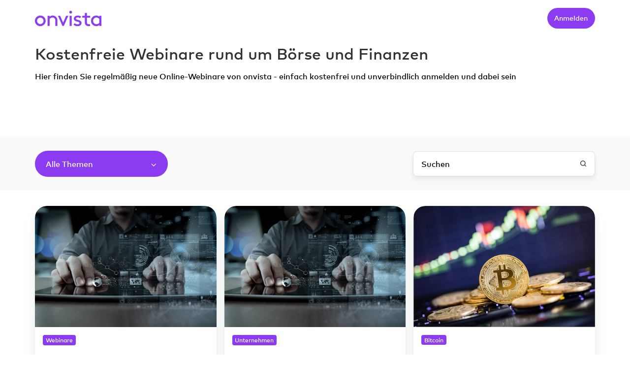

--- FILE ---
content_type: text/css
request_url: https://blog.onvista.de/hubfs/hub_generated/template_assets/1/55114960555/1767605461044/template_drop-down.min.css
body_size: -293
content:
.drop-down{max-width:100%;position:relative;width:270px}.drop-down__btn{align-items:center;display:inline-flex;justify-content:space-between;text-align:start;width:100%}.drop-down__btn-arrow{flex-shrink:0;margin-inline-start:.56rem}.drop-down__list{border-radius:16px;box-shadow:0 16px 32px rgba(40,50,50,.05),0 8px 16px rgba(40,50,50,.05);display:none;left:0;max-height:70vh;overflow-y:auto;padding:16px;position:absolute;right:0;text-align:start;top:100%;z-index:5}.drop-down__list--active{animation:uiPop .2s ease-in-out forwards;display:block}.drop-down__option{display:block;padding:.28rem 0}.drop-down__option,.drop-down__option:hover{text-decoration:none}.drop-down__option--active{font-family:var(--strong-font-family);font-style:var(--strong-font-style);font-weight:var(--strong-font-weight)}.drop-down__option--nonitem{border-bottom:1px solid;font-family:var(--ui-font-family);font-size:.89rem;font-style:var(--ui-font-style);font-weight:var(--ui-font-weight);margin-bottom:.56rem;padding-bottom:.56rem}.drop-down__option--nonitem.drop-down__option--active{display:none}.drop-down--light .drop-down__list{background:#fff}.drop-down--light .drop-down__option{color:#283232}.drop-down--light .drop-down__option--nonitem{border-bottom-color:#dfdfdf}.drop-down--light .drop-down__option:hover{color:#000}.drop-down--dark .drop-down__list{background:#283232}.drop-down--dark .drop-down__option{color:#fff}.drop-down--dark .drop-down__option--nonitem{border-bottom-color:hsla(0,0%,100%,.2)}.drop-down--dark .drop-down__option:hover{color:hsla(0,0%,100%,.8)}

--- FILE ---
content_type: text/css
request_url: https://blog.onvista.de/hubfs/hub_generated/template_assets/1/55116452786/1767605456201/template_search-box.min.css
body_size: -387
content:
.search-box{display:inline-block;max-width:100%;position:relative;width:370px}@media (max-width:767px){.search-box{width:100%}}.search-box__input{-ms-appearance:none;-webkit-appearance:none;appearance:none;background-color:#fff;border:1px solid #dfdfdf;border-radius:8px;box-shadow:0 8px 16px rgba(40,50,50,.05),0 4px 8px rgba(40,50,50,.05);color:#283232;display:block;font-family:var(--text-font-family);font-size:inherit;font-style:var(--text-font-style);font-weight:var(--text-font-weight);line-height:1.28;padding-bottom:.91rem;padding-inline-end:32px;padding-top:.91rem;padding-inline-start:16px;transition:.2s ease-in-out;width:100%!important}.search-box--dark .search-box__input{border-color:#fff}.search-box__input:focus{box-shadow:0 16px 32px rgba(40,50,50,.05),0 8px 16px rgba(40,50,50,.05);outline:none}.search-box__input::placeholder{color:#000;opacity:1}.search-box__btn{background:none;border:none;color:#283232;cursor:pointer;line-height:0;margin-top:-.55rem;outline:none;padding:0;position:absolute;right:16px;top:50%;transition:transform .2s ease-in-out}.search-box__btn:hover{transform:scale(1.15)}

--- FILE ---
content_type: text/css
request_url: https://blog.onvista.de/hubfs/hub_generated/template_assets/1/55114911152/1767605465352/template_blog-card.min.css
body_size: -157
content:
.blog-card{align-items:stretch;border-radius:24px;display:flex;flex-direction:row;margin-bottom:16px;overflow:hidden;position:relative;text-align:start;transition:.2s ease-in-out;width:100%}.blog-card:hover{transform:scale(1.02)}.blog-card--shadow{box-shadow:0 16px 32px rgba(40,50,50,.05),0 8px 16px rgba(40,50,50,.05)}.blog-card--shadow:hover{box-shadow:0 32px 64px rgba(40,50,50,.05),0 16px 32px rgba(40,50,50,.05)}.blog-card__link{border-radius:inherit;bottom:0;cursor:pointer;left:0;outline-offset:-2px;position:absolute;right:0;top:0;z-index:1}.blog-card__content{display:flex;flex-direction:column;width:100%}.blog-card__img{border-radius:24px 24px 0 0;flex-shrink:0;overflow:hidden}.blog-card__img img{height:auto;transition:.2s ease-in-out;width:100%}.blog-card:hover .blog-card__img img{transform:scale(1.1)}.blog-card__body{align-items:stretch;display:flex;flex-direction:column;flex-grow:1;justify-content:space-between;padding:16px;width:100%}.blog-card__tags{line-height:0;margin-bottom:16px}.blog-card__tags a{display:inline-block;position:relative;z-index:2}.blog-card__title{margin-bottom:0}.blog-card--title-half-space .blog-card__title{margin-bottom:8px}.blog-card__summary{font-size:.89rem;margin:1.11rem 0 0}.blog-card__info{display:flex;flex-wrap:wrap;margin-top:16px}.blog-card--with-summary .blog-card__info{border-top:1px solid #dfdfdf;padding-top:16px}.blog-card__date{margin-inline-end:.83rem;padding-inline-end:calc(.83rem + 1px);position:relative;z-index:0}.blog-card--no-read-time .blog-card__date{margin-inline-end:0;padding-inline-end:0}.blog-card__date:after{background:#dfdfdf;content:"";display:block;height:16px;position:absolute;right:0;top:50%;transform:translateY(-50%);width:1px}.blog-card--no-read-time .blog-card__date:after{display:none}.blog-card--white{background:#fff}.blog-card--dark{background:#283232;color:hsla(0,0%,100%,.8)}.blog-card--dark .blog-card__title{color:#fff}.blog-card--dark.blog-card--with-summary .blog-card__info{border-color:hsla(0,0%,100%,.2)}.blog-card--ghost{-webkit-backdrop-filter:blur(24px);backdrop-filter:blur(24px);background:hsla(0,0%,100%,.1);color:hsla(0,0%,100%,.8)}.blog-card--ghost .blog-card__title{color:#fff}.blog-card--ghost.blog-card--with-summary .blog-card__info{border-color:hsla(0,0%,100%,.2)}

--- FILE ---
content_type: text/css
request_url: https://blog.onvista.de/hubfs/hub_generated/template_assets/1/55114392097/1767605460513/template_blog-toolbar-1.min.css
body_size: -599
content:
.blog-toolbar-1{padding-bottom:1.67rem;padding-top:1.67rem}.blog-toolbar-1__search:not(:first-child){margin-inline-start:16px}.blog-toolbar-1__title{align-items:center;display:flex;margin:0}.blog-toolbar-1__title a,.blog-toolbar-1__title a:hover{text-decoration:none}.blog-toolbar-1__title-icon{margin-inline-end:.56rem}.blog-toolbar-1__title-tag{font-size:.8em;font-weight:400}@media (max-width:767px){.blog-toolbar-1__search:not(:first-child){margin-inline-start:0;margin-top:16px}.blog-toolbar-1--author .blog-toolbar-1__search{margin-bottom:16px;margin-top:0}.blog-toolbar-1 .drop-down{width:100%}.blog-toolbar-1__title--author{order:2;text-align:center}}

--- FILE ---
content_type: text/css
request_url: https://blog.onvista.de/hubfs/hub_generated/template_assets/1/55116952408/1767605464691/template_blog-listing-2.min.css
body_size: -541
content:
.blog-listing-2{padding-bottom:48px;padding-top:32px}.blog-listing-2__post.post-loaded{animation:fadeInUp .2s ease-in-out forwards}

--- FILE ---
content_type: text/css
request_url: https://blog.onvista.de/hubfs/hub_generated/template_assets/1/55114855297/1767605455714/template_blog-pagination.min.css
body_size: -487
content:
.blog-pagination{list-style:none;padding-top:16px}.blog-pagination__item{align-items:center;border-radius:999px;color:#283232;cursor:pointer;display:inline-flex;font-family:var(--ui-font-family);font-size:.9rem;font-style:var(--ui-font-style);font-weight:var(--ui-font-weight);height:40px;justify-content:center;margin:.28rem;min-width:40px;text-align:center;text-decoration:none;transition:.2s ease-in-out}.blog-pagination__item:hover{text-decoration:none}.blog-pagination__item--number{background:#fafafa}.blog-pagination__item--number:hover{background:#fff;color:#8c3cf0}.blog-pagination__item--active,.blog-pagination__item--active:hover{background:#8c3cf0;color:#fff}.blog-pagination__item--arrow:hover{color:#283232;transform:scale(1.15)}.blog-pagination__item--disabled{color:#dfdfdf;cursor:default;pointer-events:none}.blog-pagination--left .blog-pagination__item--disabled,.blog-pagination--right .blog-pagination__item--disabled{display:none}

--- FILE ---
content_type: text/css
request_url: https://blog.onvista.de/hubfs/hub_generated/template_assets/1/55114401571/1767605464166/template_rich-text.min.css
body_size: -376
content:
.rtext--box{border-radius:24px;margin-bottom:16px;padding:16px}.rtext--box-border{border:2px solid}.rtext--box-border.txt--light{border-color:#dfdfdf}.rtext--box-border.txt--dark{border-color:hsla(0,0%,100%,.2)}.rtext--box-accent{background:#8c3cf0;box-shadow:0 16px 32px rgba(140,60,240,.2),0 8px 16px rgba(140,60,240,.2)}.rtext--box-dark{background:#283232;box-shadow:0 16px 32px rgba(40,50,50,.05),0 8px 16px rgba(40,50,50,.05)}.rtext--box-light{background:#fafafa}.rtext--box-white{background:#fff;box-shadow:0 16px 32px rgba(40,50,50,.05),0 8px 16px rgba(40,50,50,.05)}.rtext--box-ghost{-webkit-backdrop-filter:blur(24px);backdrop-filter:blur(24px);background:hsla(0,0%,100%,.1)}

--- FILE ---
content_type: text/css
request_url: https://blog.onvista.de/hubfs/hub_generated/template_assets/1/195475513753/1767605466443/template_footer-11.min.css
body_size: -462
content:
.footer h4{font-family:var(--text-font-family);font-size:1.22rem;font-style:var(--text-font-style);font-weight:var(--text-font-weight);line-height:1.56;margin-bottom:1.11rem}.footer__section--main{padding-bottom:2.67rem}.footer__nav ul{list-style:none;margin:0;padding:0}.footer__nav ul li+li{margin-top:.56rem}.footer__nav ul li a{text-decoration:none}.footer__nav ul li a:hover{text-decoration:underline}.footer__nav .txt--light ul li a,.footer__nav .txt--light ul li a:hover{color:#283232}.footer__nav .txt--dark ul li a,.footer__nav .txt--dark ul li a:hover{color:#eae3f3}.footer__section--bottom{padding-top:0}.footer__legal{border-top:1px solid;padding-top:1.67rem}.footer__links ul{list-style:none;margin:0;padding:0}.footer__links ul li{display:inline-block;line-height:1;margin:.5rem .84rem;vertical-align:middle}.footer__links a{text-decoration:none}.footer__links a:hover{text-decoration:underline}.footer__links .txt--light a,.footer__links .txt--light a:hover{color:#283232}.footer__links .txt--dark a,.footer__links .txt--dark a:hover{color:#fff}.footer{background:#283232}.footer__legal{border-color:hsla(0,0%,100%,.2)}

--- FILE ---
content_type: application/javascript
request_url: https://blog.onvista.de/hubfs/hub_generated/template_assets/1/55323060600/1762184987905/template_onvista.min.js
body_size: -736
content:

//# sourceURL=https://5236458.fs1.hubspotusercontent-na1.net/hubfs/5236458/hub_generated/template_assets/1/55323060600/1762184987905/template_onvista.js